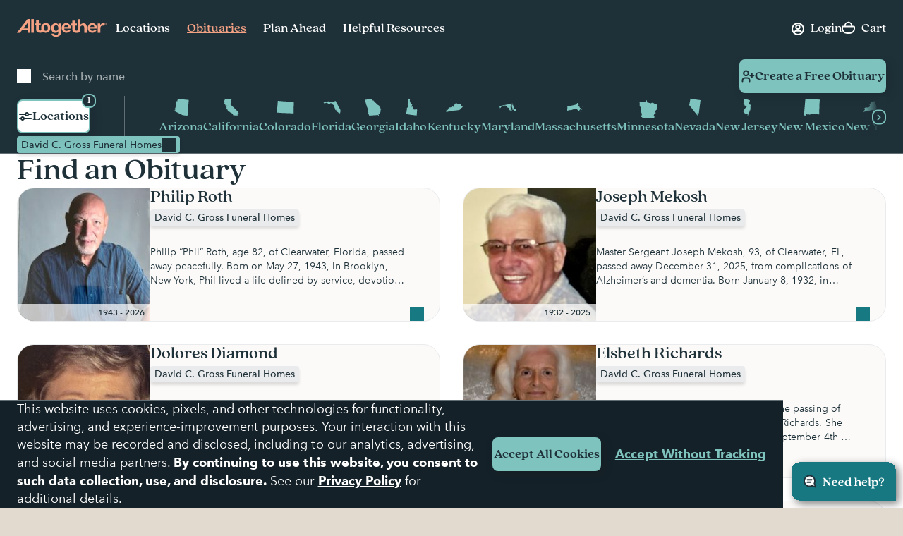

--- FILE ---
content_type: text/html; charset=utf-8
request_url: https://www.google.com/recaptcha/api2/anchor?ar=1&k=6LehRy4pAAAAAAfiQZpSFwEE85TC7rOBS8KZZI_j&co=aHR0cHM6Ly93d3cuYWx0b2dldGhlcmZ1bmVyYWwuY29tOjQ0Mw..&hl=en&v=N67nZn4AqZkNcbeMu4prBgzg&size=invisible&anchor-ms=20000&execute-ms=30000&cb=ph4j3upgz7ad
body_size: 48896
content:
<!DOCTYPE HTML><html dir="ltr" lang="en"><head><meta http-equiv="Content-Type" content="text/html; charset=UTF-8">
<meta http-equiv="X-UA-Compatible" content="IE=edge">
<title>reCAPTCHA</title>
<style type="text/css">
/* cyrillic-ext */
@font-face {
  font-family: 'Roboto';
  font-style: normal;
  font-weight: 400;
  font-stretch: 100%;
  src: url(//fonts.gstatic.com/s/roboto/v48/KFO7CnqEu92Fr1ME7kSn66aGLdTylUAMa3GUBHMdazTgWw.woff2) format('woff2');
  unicode-range: U+0460-052F, U+1C80-1C8A, U+20B4, U+2DE0-2DFF, U+A640-A69F, U+FE2E-FE2F;
}
/* cyrillic */
@font-face {
  font-family: 'Roboto';
  font-style: normal;
  font-weight: 400;
  font-stretch: 100%;
  src: url(//fonts.gstatic.com/s/roboto/v48/KFO7CnqEu92Fr1ME7kSn66aGLdTylUAMa3iUBHMdazTgWw.woff2) format('woff2');
  unicode-range: U+0301, U+0400-045F, U+0490-0491, U+04B0-04B1, U+2116;
}
/* greek-ext */
@font-face {
  font-family: 'Roboto';
  font-style: normal;
  font-weight: 400;
  font-stretch: 100%;
  src: url(//fonts.gstatic.com/s/roboto/v48/KFO7CnqEu92Fr1ME7kSn66aGLdTylUAMa3CUBHMdazTgWw.woff2) format('woff2');
  unicode-range: U+1F00-1FFF;
}
/* greek */
@font-face {
  font-family: 'Roboto';
  font-style: normal;
  font-weight: 400;
  font-stretch: 100%;
  src: url(//fonts.gstatic.com/s/roboto/v48/KFO7CnqEu92Fr1ME7kSn66aGLdTylUAMa3-UBHMdazTgWw.woff2) format('woff2');
  unicode-range: U+0370-0377, U+037A-037F, U+0384-038A, U+038C, U+038E-03A1, U+03A3-03FF;
}
/* math */
@font-face {
  font-family: 'Roboto';
  font-style: normal;
  font-weight: 400;
  font-stretch: 100%;
  src: url(//fonts.gstatic.com/s/roboto/v48/KFO7CnqEu92Fr1ME7kSn66aGLdTylUAMawCUBHMdazTgWw.woff2) format('woff2');
  unicode-range: U+0302-0303, U+0305, U+0307-0308, U+0310, U+0312, U+0315, U+031A, U+0326-0327, U+032C, U+032F-0330, U+0332-0333, U+0338, U+033A, U+0346, U+034D, U+0391-03A1, U+03A3-03A9, U+03B1-03C9, U+03D1, U+03D5-03D6, U+03F0-03F1, U+03F4-03F5, U+2016-2017, U+2034-2038, U+203C, U+2040, U+2043, U+2047, U+2050, U+2057, U+205F, U+2070-2071, U+2074-208E, U+2090-209C, U+20D0-20DC, U+20E1, U+20E5-20EF, U+2100-2112, U+2114-2115, U+2117-2121, U+2123-214F, U+2190, U+2192, U+2194-21AE, U+21B0-21E5, U+21F1-21F2, U+21F4-2211, U+2213-2214, U+2216-22FF, U+2308-230B, U+2310, U+2319, U+231C-2321, U+2336-237A, U+237C, U+2395, U+239B-23B7, U+23D0, U+23DC-23E1, U+2474-2475, U+25AF, U+25B3, U+25B7, U+25BD, U+25C1, U+25CA, U+25CC, U+25FB, U+266D-266F, U+27C0-27FF, U+2900-2AFF, U+2B0E-2B11, U+2B30-2B4C, U+2BFE, U+3030, U+FF5B, U+FF5D, U+1D400-1D7FF, U+1EE00-1EEFF;
}
/* symbols */
@font-face {
  font-family: 'Roboto';
  font-style: normal;
  font-weight: 400;
  font-stretch: 100%;
  src: url(//fonts.gstatic.com/s/roboto/v48/KFO7CnqEu92Fr1ME7kSn66aGLdTylUAMaxKUBHMdazTgWw.woff2) format('woff2');
  unicode-range: U+0001-000C, U+000E-001F, U+007F-009F, U+20DD-20E0, U+20E2-20E4, U+2150-218F, U+2190, U+2192, U+2194-2199, U+21AF, U+21E6-21F0, U+21F3, U+2218-2219, U+2299, U+22C4-22C6, U+2300-243F, U+2440-244A, U+2460-24FF, U+25A0-27BF, U+2800-28FF, U+2921-2922, U+2981, U+29BF, U+29EB, U+2B00-2BFF, U+4DC0-4DFF, U+FFF9-FFFB, U+10140-1018E, U+10190-1019C, U+101A0, U+101D0-101FD, U+102E0-102FB, U+10E60-10E7E, U+1D2C0-1D2D3, U+1D2E0-1D37F, U+1F000-1F0FF, U+1F100-1F1AD, U+1F1E6-1F1FF, U+1F30D-1F30F, U+1F315, U+1F31C, U+1F31E, U+1F320-1F32C, U+1F336, U+1F378, U+1F37D, U+1F382, U+1F393-1F39F, U+1F3A7-1F3A8, U+1F3AC-1F3AF, U+1F3C2, U+1F3C4-1F3C6, U+1F3CA-1F3CE, U+1F3D4-1F3E0, U+1F3ED, U+1F3F1-1F3F3, U+1F3F5-1F3F7, U+1F408, U+1F415, U+1F41F, U+1F426, U+1F43F, U+1F441-1F442, U+1F444, U+1F446-1F449, U+1F44C-1F44E, U+1F453, U+1F46A, U+1F47D, U+1F4A3, U+1F4B0, U+1F4B3, U+1F4B9, U+1F4BB, U+1F4BF, U+1F4C8-1F4CB, U+1F4D6, U+1F4DA, U+1F4DF, U+1F4E3-1F4E6, U+1F4EA-1F4ED, U+1F4F7, U+1F4F9-1F4FB, U+1F4FD-1F4FE, U+1F503, U+1F507-1F50B, U+1F50D, U+1F512-1F513, U+1F53E-1F54A, U+1F54F-1F5FA, U+1F610, U+1F650-1F67F, U+1F687, U+1F68D, U+1F691, U+1F694, U+1F698, U+1F6AD, U+1F6B2, U+1F6B9-1F6BA, U+1F6BC, U+1F6C6-1F6CF, U+1F6D3-1F6D7, U+1F6E0-1F6EA, U+1F6F0-1F6F3, U+1F6F7-1F6FC, U+1F700-1F7FF, U+1F800-1F80B, U+1F810-1F847, U+1F850-1F859, U+1F860-1F887, U+1F890-1F8AD, U+1F8B0-1F8BB, U+1F8C0-1F8C1, U+1F900-1F90B, U+1F93B, U+1F946, U+1F984, U+1F996, U+1F9E9, U+1FA00-1FA6F, U+1FA70-1FA7C, U+1FA80-1FA89, U+1FA8F-1FAC6, U+1FACE-1FADC, U+1FADF-1FAE9, U+1FAF0-1FAF8, U+1FB00-1FBFF;
}
/* vietnamese */
@font-face {
  font-family: 'Roboto';
  font-style: normal;
  font-weight: 400;
  font-stretch: 100%;
  src: url(//fonts.gstatic.com/s/roboto/v48/KFO7CnqEu92Fr1ME7kSn66aGLdTylUAMa3OUBHMdazTgWw.woff2) format('woff2');
  unicode-range: U+0102-0103, U+0110-0111, U+0128-0129, U+0168-0169, U+01A0-01A1, U+01AF-01B0, U+0300-0301, U+0303-0304, U+0308-0309, U+0323, U+0329, U+1EA0-1EF9, U+20AB;
}
/* latin-ext */
@font-face {
  font-family: 'Roboto';
  font-style: normal;
  font-weight: 400;
  font-stretch: 100%;
  src: url(//fonts.gstatic.com/s/roboto/v48/KFO7CnqEu92Fr1ME7kSn66aGLdTylUAMa3KUBHMdazTgWw.woff2) format('woff2');
  unicode-range: U+0100-02BA, U+02BD-02C5, U+02C7-02CC, U+02CE-02D7, U+02DD-02FF, U+0304, U+0308, U+0329, U+1D00-1DBF, U+1E00-1E9F, U+1EF2-1EFF, U+2020, U+20A0-20AB, U+20AD-20C0, U+2113, U+2C60-2C7F, U+A720-A7FF;
}
/* latin */
@font-face {
  font-family: 'Roboto';
  font-style: normal;
  font-weight: 400;
  font-stretch: 100%;
  src: url(//fonts.gstatic.com/s/roboto/v48/KFO7CnqEu92Fr1ME7kSn66aGLdTylUAMa3yUBHMdazQ.woff2) format('woff2');
  unicode-range: U+0000-00FF, U+0131, U+0152-0153, U+02BB-02BC, U+02C6, U+02DA, U+02DC, U+0304, U+0308, U+0329, U+2000-206F, U+20AC, U+2122, U+2191, U+2193, U+2212, U+2215, U+FEFF, U+FFFD;
}
/* cyrillic-ext */
@font-face {
  font-family: 'Roboto';
  font-style: normal;
  font-weight: 500;
  font-stretch: 100%;
  src: url(//fonts.gstatic.com/s/roboto/v48/KFO7CnqEu92Fr1ME7kSn66aGLdTylUAMa3GUBHMdazTgWw.woff2) format('woff2');
  unicode-range: U+0460-052F, U+1C80-1C8A, U+20B4, U+2DE0-2DFF, U+A640-A69F, U+FE2E-FE2F;
}
/* cyrillic */
@font-face {
  font-family: 'Roboto';
  font-style: normal;
  font-weight: 500;
  font-stretch: 100%;
  src: url(//fonts.gstatic.com/s/roboto/v48/KFO7CnqEu92Fr1ME7kSn66aGLdTylUAMa3iUBHMdazTgWw.woff2) format('woff2');
  unicode-range: U+0301, U+0400-045F, U+0490-0491, U+04B0-04B1, U+2116;
}
/* greek-ext */
@font-face {
  font-family: 'Roboto';
  font-style: normal;
  font-weight: 500;
  font-stretch: 100%;
  src: url(//fonts.gstatic.com/s/roboto/v48/KFO7CnqEu92Fr1ME7kSn66aGLdTylUAMa3CUBHMdazTgWw.woff2) format('woff2');
  unicode-range: U+1F00-1FFF;
}
/* greek */
@font-face {
  font-family: 'Roboto';
  font-style: normal;
  font-weight: 500;
  font-stretch: 100%;
  src: url(//fonts.gstatic.com/s/roboto/v48/KFO7CnqEu92Fr1ME7kSn66aGLdTylUAMa3-UBHMdazTgWw.woff2) format('woff2');
  unicode-range: U+0370-0377, U+037A-037F, U+0384-038A, U+038C, U+038E-03A1, U+03A3-03FF;
}
/* math */
@font-face {
  font-family: 'Roboto';
  font-style: normal;
  font-weight: 500;
  font-stretch: 100%;
  src: url(//fonts.gstatic.com/s/roboto/v48/KFO7CnqEu92Fr1ME7kSn66aGLdTylUAMawCUBHMdazTgWw.woff2) format('woff2');
  unicode-range: U+0302-0303, U+0305, U+0307-0308, U+0310, U+0312, U+0315, U+031A, U+0326-0327, U+032C, U+032F-0330, U+0332-0333, U+0338, U+033A, U+0346, U+034D, U+0391-03A1, U+03A3-03A9, U+03B1-03C9, U+03D1, U+03D5-03D6, U+03F0-03F1, U+03F4-03F5, U+2016-2017, U+2034-2038, U+203C, U+2040, U+2043, U+2047, U+2050, U+2057, U+205F, U+2070-2071, U+2074-208E, U+2090-209C, U+20D0-20DC, U+20E1, U+20E5-20EF, U+2100-2112, U+2114-2115, U+2117-2121, U+2123-214F, U+2190, U+2192, U+2194-21AE, U+21B0-21E5, U+21F1-21F2, U+21F4-2211, U+2213-2214, U+2216-22FF, U+2308-230B, U+2310, U+2319, U+231C-2321, U+2336-237A, U+237C, U+2395, U+239B-23B7, U+23D0, U+23DC-23E1, U+2474-2475, U+25AF, U+25B3, U+25B7, U+25BD, U+25C1, U+25CA, U+25CC, U+25FB, U+266D-266F, U+27C0-27FF, U+2900-2AFF, U+2B0E-2B11, U+2B30-2B4C, U+2BFE, U+3030, U+FF5B, U+FF5D, U+1D400-1D7FF, U+1EE00-1EEFF;
}
/* symbols */
@font-face {
  font-family: 'Roboto';
  font-style: normal;
  font-weight: 500;
  font-stretch: 100%;
  src: url(//fonts.gstatic.com/s/roboto/v48/KFO7CnqEu92Fr1ME7kSn66aGLdTylUAMaxKUBHMdazTgWw.woff2) format('woff2');
  unicode-range: U+0001-000C, U+000E-001F, U+007F-009F, U+20DD-20E0, U+20E2-20E4, U+2150-218F, U+2190, U+2192, U+2194-2199, U+21AF, U+21E6-21F0, U+21F3, U+2218-2219, U+2299, U+22C4-22C6, U+2300-243F, U+2440-244A, U+2460-24FF, U+25A0-27BF, U+2800-28FF, U+2921-2922, U+2981, U+29BF, U+29EB, U+2B00-2BFF, U+4DC0-4DFF, U+FFF9-FFFB, U+10140-1018E, U+10190-1019C, U+101A0, U+101D0-101FD, U+102E0-102FB, U+10E60-10E7E, U+1D2C0-1D2D3, U+1D2E0-1D37F, U+1F000-1F0FF, U+1F100-1F1AD, U+1F1E6-1F1FF, U+1F30D-1F30F, U+1F315, U+1F31C, U+1F31E, U+1F320-1F32C, U+1F336, U+1F378, U+1F37D, U+1F382, U+1F393-1F39F, U+1F3A7-1F3A8, U+1F3AC-1F3AF, U+1F3C2, U+1F3C4-1F3C6, U+1F3CA-1F3CE, U+1F3D4-1F3E0, U+1F3ED, U+1F3F1-1F3F3, U+1F3F5-1F3F7, U+1F408, U+1F415, U+1F41F, U+1F426, U+1F43F, U+1F441-1F442, U+1F444, U+1F446-1F449, U+1F44C-1F44E, U+1F453, U+1F46A, U+1F47D, U+1F4A3, U+1F4B0, U+1F4B3, U+1F4B9, U+1F4BB, U+1F4BF, U+1F4C8-1F4CB, U+1F4D6, U+1F4DA, U+1F4DF, U+1F4E3-1F4E6, U+1F4EA-1F4ED, U+1F4F7, U+1F4F9-1F4FB, U+1F4FD-1F4FE, U+1F503, U+1F507-1F50B, U+1F50D, U+1F512-1F513, U+1F53E-1F54A, U+1F54F-1F5FA, U+1F610, U+1F650-1F67F, U+1F687, U+1F68D, U+1F691, U+1F694, U+1F698, U+1F6AD, U+1F6B2, U+1F6B9-1F6BA, U+1F6BC, U+1F6C6-1F6CF, U+1F6D3-1F6D7, U+1F6E0-1F6EA, U+1F6F0-1F6F3, U+1F6F7-1F6FC, U+1F700-1F7FF, U+1F800-1F80B, U+1F810-1F847, U+1F850-1F859, U+1F860-1F887, U+1F890-1F8AD, U+1F8B0-1F8BB, U+1F8C0-1F8C1, U+1F900-1F90B, U+1F93B, U+1F946, U+1F984, U+1F996, U+1F9E9, U+1FA00-1FA6F, U+1FA70-1FA7C, U+1FA80-1FA89, U+1FA8F-1FAC6, U+1FACE-1FADC, U+1FADF-1FAE9, U+1FAF0-1FAF8, U+1FB00-1FBFF;
}
/* vietnamese */
@font-face {
  font-family: 'Roboto';
  font-style: normal;
  font-weight: 500;
  font-stretch: 100%;
  src: url(//fonts.gstatic.com/s/roboto/v48/KFO7CnqEu92Fr1ME7kSn66aGLdTylUAMa3OUBHMdazTgWw.woff2) format('woff2');
  unicode-range: U+0102-0103, U+0110-0111, U+0128-0129, U+0168-0169, U+01A0-01A1, U+01AF-01B0, U+0300-0301, U+0303-0304, U+0308-0309, U+0323, U+0329, U+1EA0-1EF9, U+20AB;
}
/* latin-ext */
@font-face {
  font-family: 'Roboto';
  font-style: normal;
  font-weight: 500;
  font-stretch: 100%;
  src: url(//fonts.gstatic.com/s/roboto/v48/KFO7CnqEu92Fr1ME7kSn66aGLdTylUAMa3KUBHMdazTgWw.woff2) format('woff2');
  unicode-range: U+0100-02BA, U+02BD-02C5, U+02C7-02CC, U+02CE-02D7, U+02DD-02FF, U+0304, U+0308, U+0329, U+1D00-1DBF, U+1E00-1E9F, U+1EF2-1EFF, U+2020, U+20A0-20AB, U+20AD-20C0, U+2113, U+2C60-2C7F, U+A720-A7FF;
}
/* latin */
@font-face {
  font-family: 'Roboto';
  font-style: normal;
  font-weight: 500;
  font-stretch: 100%;
  src: url(//fonts.gstatic.com/s/roboto/v48/KFO7CnqEu92Fr1ME7kSn66aGLdTylUAMa3yUBHMdazQ.woff2) format('woff2');
  unicode-range: U+0000-00FF, U+0131, U+0152-0153, U+02BB-02BC, U+02C6, U+02DA, U+02DC, U+0304, U+0308, U+0329, U+2000-206F, U+20AC, U+2122, U+2191, U+2193, U+2212, U+2215, U+FEFF, U+FFFD;
}
/* cyrillic-ext */
@font-face {
  font-family: 'Roboto';
  font-style: normal;
  font-weight: 900;
  font-stretch: 100%;
  src: url(//fonts.gstatic.com/s/roboto/v48/KFO7CnqEu92Fr1ME7kSn66aGLdTylUAMa3GUBHMdazTgWw.woff2) format('woff2');
  unicode-range: U+0460-052F, U+1C80-1C8A, U+20B4, U+2DE0-2DFF, U+A640-A69F, U+FE2E-FE2F;
}
/* cyrillic */
@font-face {
  font-family: 'Roboto';
  font-style: normal;
  font-weight: 900;
  font-stretch: 100%;
  src: url(//fonts.gstatic.com/s/roboto/v48/KFO7CnqEu92Fr1ME7kSn66aGLdTylUAMa3iUBHMdazTgWw.woff2) format('woff2');
  unicode-range: U+0301, U+0400-045F, U+0490-0491, U+04B0-04B1, U+2116;
}
/* greek-ext */
@font-face {
  font-family: 'Roboto';
  font-style: normal;
  font-weight: 900;
  font-stretch: 100%;
  src: url(//fonts.gstatic.com/s/roboto/v48/KFO7CnqEu92Fr1ME7kSn66aGLdTylUAMa3CUBHMdazTgWw.woff2) format('woff2');
  unicode-range: U+1F00-1FFF;
}
/* greek */
@font-face {
  font-family: 'Roboto';
  font-style: normal;
  font-weight: 900;
  font-stretch: 100%;
  src: url(//fonts.gstatic.com/s/roboto/v48/KFO7CnqEu92Fr1ME7kSn66aGLdTylUAMa3-UBHMdazTgWw.woff2) format('woff2');
  unicode-range: U+0370-0377, U+037A-037F, U+0384-038A, U+038C, U+038E-03A1, U+03A3-03FF;
}
/* math */
@font-face {
  font-family: 'Roboto';
  font-style: normal;
  font-weight: 900;
  font-stretch: 100%;
  src: url(//fonts.gstatic.com/s/roboto/v48/KFO7CnqEu92Fr1ME7kSn66aGLdTylUAMawCUBHMdazTgWw.woff2) format('woff2');
  unicode-range: U+0302-0303, U+0305, U+0307-0308, U+0310, U+0312, U+0315, U+031A, U+0326-0327, U+032C, U+032F-0330, U+0332-0333, U+0338, U+033A, U+0346, U+034D, U+0391-03A1, U+03A3-03A9, U+03B1-03C9, U+03D1, U+03D5-03D6, U+03F0-03F1, U+03F4-03F5, U+2016-2017, U+2034-2038, U+203C, U+2040, U+2043, U+2047, U+2050, U+2057, U+205F, U+2070-2071, U+2074-208E, U+2090-209C, U+20D0-20DC, U+20E1, U+20E5-20EF, U+2100-2112, U+2114-2115, U+2117-2121, U+2123-214F, U+2190, U+2192, U+2194-21AE, U+21B0-21E5, U+21F1-21F2, U+21F4-2211, U+2213-2214, U+2216-22FF, U+2308-230B, U+2310, U+2319, U+231C-2321, U+2336-237A, U+237C, U+2395, U+239B-23B7, U+23D0, U+23DC-23E1, U+2474-2475, U+25AF, U+25B3, U+25B7, U+25BD, U+25C1, U+25CA, U+25CC, U+25FB, U+266D-266F, U+27C0-27FF, U+2900-2AFF, U+2B0E-2B11, U+2B30-2B4C, U+2BFE, U+3030, U+FF5B, U+FF5D, U+1D400-1D7FF, U+1EE00-1EEFF;
}
/* symbols */
@font-face {
  font-family: 'Roboto';
  font-style: normal;
  font-weight: 900;
  font-stretch: 100%;
  src: url(//fonts.gstatic.com/s/roboto/v48/KFO7CnqEu92Fr1ME7kSn66aGLdTylUAMaxKUBHMdazTgWw.woff2) format('woff2');
  unicode-range: U+0001-000C, U+000E-001F, U+007F-009F, U+20DD-20E0, U+20E2-20E4, U+2150-218F, U+2190, U+2192, U+2194-2199, U+21AF, U+21E6-21F0, U+21F3, U+2218-2219, U+2299, U+22C4-22C6, U+2300-243F, U+2440-244A, U+2460-24FF, U+25A0-27BF, U+2800-28FF, U+2921-2922, U+2981, U+29BF, U+29EB, U+2B00-2BFF, U+4DC0-4DFF, U+FFF9-FFFB, U+10140-1018E, U+10190-1019C, U+101A0, U+101D0-101FD, U+102E0-102FB, U+10E60-10E7E, U+1D2C0-1D2D3, U+1D2E0-1D37F, U+1F000-1F0FF, U+1F100-1F1AD, U+1F1E6-1F1FF, U+1F30D-1F30F, U+1F315, U+1F31C, U+1F31E, U+1F320-1F32C, U+1F336, U+1F378, U+1F37D, U+1F382, U+1F393-1F39F, U+1F3A7-1F3A8, U+1F3AC-1F3AF, U+1F3C2, U+1F3C4-1F3C6, U+1F3CA-1F3CE, U+1F3D4-1F3E0, U+1F3ED, U+1F3F1-1F3F3, U+1F3F5-1F3F7, U+1F408, U+1F415, U+1F41F, U+1F426, U+1F43F, U+1F441-1F442, U+1F444, U+1F446-1F449, U+1F44C-1F44E, U+1F453, U+1F46A, U+1F47D, U+1F4A3, U+1F4B0, U+1F4B3, U+1F4B9, U+1F4BB, U+1F4BF, U+1F4C8-1F4CB, U+1F4D6, U+1F4DA, U+1F4DF, U+1F4E3-1F4E6, U+1F4EA-1F4ED, U+1F4F7, U+1F4F9-1F4FB, U+1F4FD-1F4FE, U+1F503, U+1F507-1F50B, U+1F50D, U+1F512-1F513, U+1F53E-1F54A, U+1F54F-1F5FA, U+1F610, U+1F650-1F67F, U+1F687, U+1F68D, U+1F691, U+1F694, U+1F698, U+1F6AD, U+1F6B2, U+1F6B9-1F6BA, U+1F6BC, U+1F6C6-1F6CF, U+1F6D3-1F6D7, U+1F6E0-1F6EA, U+1F6F0-1F6F3, U+1F6F7-1F6FC, U+1F700-1F7FF, U+1F800-1F80B, U+1F810-1F847, U+1F850-1F859, U+1F860-1F887, U+1F890-1F8AD, U+1F8B0-1F8BB, U+1F8C0-1F8C1, U+1F900-1F90B, U+1F93B, U+1F946, U+1F984, U+1F996, U+1F9E9, U+1FA00-1FA6F, U+1FA70-1FA7C, U+1FA80-1FA89, U+1FA8F-1FAC6, U+1FACE-1FADC, U+1FADF-1FAE9, U+1FAF0-1FAF8, U+1FB00-1FBFF;
}
/* vietnamese */
@font-face {
  font-family: 'Roboto';
  font-style: normal;
  font-weight: 900;
  font-stretch: 100%;
  src: url(//fonts.gstatic.com/s/roboto/v48/KFO7CnqEu92Fr1ME7kSn66aGLdTylUAMa3OUBHMdazTgWw.woff2) format('woff2');
  unicode-range: U+0102-0103, U+0110-0111, U+0128-0129, U+0168-0169, U+01A0-01A1, U+01AF-01B0, U+0300-0301, U+0303-0304, U+0308-0309, U+0323, U+0329, U+1EA0-1EF9, U+20AB;
}
/* latin-ext */
@font-face {
  font-family: 'Roboto';
  font-style: normal;
  font-weight: 900;
  font-stretch: 100%;
  src: url(//fonts.gstatic.com/s/roboto/v48/KFO7CnqEu92Fr1ME7kSn66aGLdTylUAMa3KUBHMdazTgWw.woff2) format('woff2');
  unicode-range: U+0100-02BA, U+02BD-02C5, U+02C7-02CC, U+02CE-02D7, U+02DD-02FF, U+0304, U+0308, U+0329, U+1D00-1DBF, U+1E00-1E9F, U+1EF2-1EFF, U+2020, U+20A0-20AB, U+20AD-20C0, U+2113, U+2C60-2C7F, U+A720-A7FF;
}
/* latin */
@font-face {
  font-family: 'Roboto';
  font-style: normal;
  font-weight: 900;
  font-stretch: 100%;
  src: url(//fonts.gstatic.com/s/roboto/v48/KFO7CnqEu92Fr1ME7kSn66aGLdTylUAMa3yUBHMdazQ.woff2) format('woff2');
  unicode-range: U+0000-00FF, U+0131, U+0152-0153, U+02BB-02BC, U+02C6, U+02DA, U+02DC, U+0304, U+0308, U+0329, U+2000-206F, U+20AC, U+2122, U+2191, U+2193, U+2212, U+2215, U+FEFF, U+FFFD;
}

</style>
<link rel="stylesheet" type="text/css" href="https://www.gstatic.com/recaptcha/releases/N67nZn4AqZkNcbeMu4prBgzg/styles__ltr.css">
<script nonce="aXze2kmET0oYQHuE4IqZKQ" type="text/javascript">window['__recaptcha_api'] = 'https://www.google.com/recaptcha/api2/';</script>
<script type="text/javascript" src="https://www.gstatic.com/recaptcha/releases/N67nZn4AqZkNcbeMu4prBgzg/recaptcha__en.js" nonce="aXze2kmET0oYQHuE4IqZKQ">
      
    </script></head>
<body><div id="rc-anchor-alert" class="rc-anchor-alert"></div>
<input type="hidden" id="recaptcha-token" value="[base64]">
<script type="text/javascript" nonce="aXze2kmET0oYQHuE4IqZKQ">
      recaptcha.anchor.Main.init("[\x22ainput\x22,[\x22bgdata\x22,\x22\x22,\[base64]/[base64]/[base64]/ZyhXLGgpOnEoW04sMjEsbF0sVywwKSxoKSxmYWxzZSxmYWxzZSl9Y2F0Y2goayl7RygzNTgsVyk/[base64]/[base64]/[base64]/[base64]/[base64]/[base64]/[base64]/bmV3IEJbT10oRFswXSk6dz09Mj9uZXcgQltPXShEWzBdLERbMV0pOnc9PTM/bmV3IEJbT10oRFswXSxEWzFdLERbMl0pOnc9PTQ/[base64]/[base64]/[base64]/[base64]/[base64]\\u003d\x22,\[base64]\\u003d\x22,\[base64]/DrQTCrxtEL8OdB8KoYFvDoAXDgBgsEsK+wrXCksKDw4YLZMODP8ORwrXCj8KeNkXDvMO9wqQ7wqlGw4DCvMOSfVLCh8KcI8Oow4LCksKpwroEwoYsGSXDksKKZVjCuAfCsUY/Vlh8WcOkw7XCpHVZKFvDnMKcEcOaNsOPCDYJYVo9MzXCkGTDgsKew4zCjcKcwqV7w7XDoTHCuQ/CjCXCs8OCw7jCksOiwrELwq0+KzRrcFpiw6DDmU/DhxbCkyrCmMKdIi5oXEpnwqURwrVadsKCw4ZwW1DCkcKxw6rChsKCYcOmacKaw6HCscKqwoXDgz3Ck8OPw57DmcKKG2Y7wrrCtsO9wprDnDRow47Dp8KFw5DCrgkQw60TCMK3XzTCmMKnw5EBb8O7LWvDiG90FXhpaMKow6BcIzDDo3bCkwBEIF1BYSrDiMORwoLCoX/CrCcyZTJ/wrwsMnItwqPCosKfwrlIw5BVw6rDmsKxwrs4w4s5wqDDkxvCjRTCnsKIwqLDtCHCnlrDjsOFwpMhwqtZwpFmHMOUwp3Djj8UVcKkw6QAfcOYAsO1YsKAchF/PsKTFMONV3k6Rldjw5xkw47Dtmg3VsKfG0wGwpZuNlDCjwfDpsO7wowywrDCicKWwp/Ds0LDplo1wq0pf8O9w71lw6fDlMO+B8KVw7XCmiwaw78ZDsKSw6EGXGAdw4vDjsKZDMOkw7AETirCmcO6ZsKRw7zCvMOrw41vFsOHwpXChMK8e8K3TBzDqsOAwrnCujLDmwTCrMKuwq/[base64]/DpRp3a8Kew47Dm8Ktw5LCumsnw44Pw5QAw4FVwr7DlA7DqAU5w6PDminCqsOYRzk9w61Sw5YpwrUVDsKSwoQfJ8KewoHCu8KCd8KOSCh4w4DCtMOAHERpBS/CkMKDw6TCthDDlTDCmMK2BRzDicOlw43CriI0V8OPw7AnUnE/VsOdwrPDs0nDlXkfwqBEZcKMTidJwqXDisOof00IdVvDg8K8K1TCs33CrsKvYMOGRUk5wpx8ecKCwqnCrBRQJMOkF8KAM0bCkcO5wpBRw6vChGHDucKqwp5EVipIwpDCtcKwwqkyw6VHCMKKUH9Nw53DmMK6PhzDlRbCvF1CFsOmwoVRPcOxA2d/[base64]/[base64]/DtsO4wp0tKl3DqQo+wpggOsOzTndZbsKZwo58eMObwrrDl8OlN3PCnMKvw63CqTDDs8K2w6/ChcK4wrs8wpxsam1uw5TCiCBpWMK8w6vCv8KhZ8ONw7DDtsKGwqJkalRcPsKrHsKYwqsgCsOjFsOyIsOTw6TDtVrCq1LDqcK+wqXCsMK4wo9EQMOnwojDvnkMLibCrR4Ww4M1wpUawo7CpEDCkcOyw6fDhH9+wojCgMO9DA/[base64]/DmMONw4rDvGtfZj5JajJqATXDn8Oqw5rCvcOpaS1dBjTCjsKfBmVQw6R3fWJaw7wRUD9NC8KGw6PCjhA9bMOjZ8ObfcKhw7Fbw6jDqxdRw63Dk8OQXMKmGsOmI8OAwrQuHz/CgUXCh8K6HsOzGQLDh2kaKQVdwrwtwq7DvMKhw78sfcOhw6tYwobCnFVAwrPDhzTCpsKCMit+wo1EJWtPw4rCrWvCjcKsKcKdfHUpPsO3wo3Ck0DCpcKgVMOPwojCsVHDiHoJAMKPGkrCp8Ktwo0QwovDrkHDp0xgw4MnLQ/CjsK9WMOew4LDuyhYaDh8ScKcXsKsCjvCtMOEWcKlw4VZVcKtwotMQsKlwrYUHm/DicO5woTDtsONwqcTS1oXwo/DmkxpTELCon55wrNvw6PDqVJyw7BzOStyw4EWwqzDtMK/w5vDjA5pw4omEcKsw6ArBMKcwqHCpcKoOMKlw74hCngaw7TDo8OMfRHChcKCw6hPw6vDslQPw6tlUcKiworClcKfI8KgNhrCsyB/WX3CnMKFKHXDn3fDs8K5wrrDhMOww6NNeRbCiXPCnFUYwplKZMKrKsORKW7DssK+woIjw6xATE7CsWHClcKkUTlXAB4BCVDCkMKBwqR6w5zCvsKYw58mOyBwKl80IMOiBcOFwp4rZ8KGwrodwqBgwrrDoibDp07Cv8K/Rn4Rw4DCrCtmw6/DkMKBw6IPw69HJsKLwqwyDsK5w6Ifw5LDlsOnbsKrw6PDk8OmRMKxDsKEBMO1K3TChCjDmGdtw4XCjm5AMFTDvsOQCsKxwpZ9wqgaLcK/[base64]/DqScVCljCuMKmQjfDsSHDu0HCgGsPw6Jga3XCu8OaXcOHw7bCvMKtw73Cr3whbsKGaDnCq8Kdw5nClSPCpiDCicOgR8OLSsKlw5h6wr3CkDk/[base64]/CusO/w4dqJwVcwqpAXsO1IsOwwrYLw7AlRMK3M8KAwpMDw6/[base64]/CozFbwrLCk3rCosOVwr7CiytvSsKHV8KJwrVHbsKywrkyaMKNw4XCnDh+YgEnA2nDmyx9wq0kIwEbcB1nwo83wqrCtD1VdsKdSBTDqn7Dj1fDkMORacK7w4t3YxI8wp0EXVsbScO/[base64]/wqcPw7Ibwp7Dm1zCqzLDhn4XdMKrw4kWecKmwoAVfnnDrcOnNCZYJMKFw7/DoSXClhQLBl9Nw43CnsO6SsOsw65qwoV7wrIlw7k/[base64]/ChMOmw4HDkMKJw6XDozwnw7l+bg9Tw4RoUUkoLUTDi8OsAEvChWHCvmTDqMOuLVLCnMKIChPCmFnCjV1LPcOrwo3ChnfDt34yEUzDjEXDqsOSwocXWW0MTMOfVsKkwo/Cu8KVfQzDnUTDoMOtNMOtwpPDksKZIXnDmWPCnSx8wrvCo8OTG8OpIS9nYWvDocKgO8KCCsKYC1XCksKYK8K/Zw3DsWXDh8OlEMO6wopkwonCmcOxw7XDrlYyH3HDv0sSwr3CqMKKWcK+wobDg0rCuMKcwpLDhsK9K2rCrcOXPm1jw44RLH/CusOFw4HDjMOXKgJswrktw7bDjUcPw7IwcV/Cuix/[base64]/CokDCkXQ1w5sCNTh6wowEaMKAw6gvwpDDrcK5JMK+Rk5IeV/CnMO2Mw19bsK2wroeKcOKw4/DsVs9b8KOZsOJwrzDtAXDvcKvw7JsAMOJw7jDlhZVwqLDrMOsw70WKiFuWMO1XyHCulwDwrgGw6jDvQvClATCv8Kuw5sIwq3DoVPCiMKTw6/CgyPDhMKwTMO6w5RWZnLCrsKOdD4xwqVKw4/[base64]/DlRfDh1nDoAjClcO4w7XDkC9Ywo8WK8O/[base64]/ChcOOw4PDicOaCsKLElnCocKcQVwPw6fDnwrCo8KPJ8OhwqJ0wo7Ci8O0wqUkwqPCrzMMFsO6woEhBXFiD2EeEFM1WcOcw6FtdB/Dq1/CmCMFMmXCtMO/w7dJbVBKwqoaYmFwMxdbw5F5w7Auwq4HwqfClVzDjQvClzzCoSHDmAh6NB0hYHTCnht+TcKywoDCtlLDgcKjLcOtA8OnwpvDo8KsMsOPwrwiwpbCrQvCtcKpICYQFC9kwrc3BCM0w7EuwoBKAMKvOMOHwqEaERLCiA/DqAXCuMOLwpdbexFOwpfDqMKbLMOVJMKWw5LCg8KaV2UMKTfCn2nCi8K/RsODTsKzE0XCrcK+F8OvfcKvMsOIw6HDoA7Dp1QtacOZwqjCggLDuyAewonDocOnw6jDq8KpKFnCksKfwo0kw5DCmcOcw5TDumvDgcKBwpTDiCHCssOxw5vDpHzDisKbRz/CjMKowqPDhHrDtAvDmBoPw6h7DMOyeMO2w63CqDHCi8ONwqh3HsKYwobCmMK6dUoNwrfDhXXCmsKIwqhSwpYYIcK3B8KOJsObRQsawqJ7J8KEwoXCjWzCkDZewpnCosKHacOqwrAqXsOscHgtwpFLwrIAasK6GcKXXsOIXm5/wozCtcOtOGsVY112Ikt0UEXDk1YpCsODcsO1w7nDs8KfUQFsUsOGGhgiecK/w7vDsWNkwoxWZjLCgFV8WGHDi8OYw6XCu8KhRyjCn2sYEzvCmHTDp8KMOXbCq3M/wqnCm8K/wpHCvRPDjhQdw6PDsMKkwoR/w5/CqMOFU8O8UcKfw4rCmcOtBxISEB7CvMOyIcOjwqQHL8KzHGzDkMOHKsKaJT3DjF3CvsOdw6XCmHPCrsKTDMOyw5vClTwRATbCtzR0wrDDs8KcR8KeSsKNLsKdw5/Dvz/Cr8O9wrzDtcKZI3dcw6PCqMOgworCohIIVsOOwrPDojV1wr/CusKNw6fDusKww7XDjsOsT8OewrXDljrDonnCgicRw71IwpDDoWo/wobDlMKrw5LDrzNvADJ2LsKpScKcZcOJUcKcdyxNw45Mw6A/w5pFElLDiTADJcOLBcKNw48owo/DqcOzQ3bCqBJ+w500wrDCoHlqwo9awrNBEkTDo1ZmeFl9w5bDh8OjTcKpdXnDkMOdw5xNwp/DgMOgAcKXwrM8w5YmOWA8wrFTUHDDvzHDvAfDuXPDjBnDjktCw5DCoDjDqsOxw73CuzrCi8OHdApdwp9xw4MIwq/Dh8OTcQ1WwoAZwqJWbsK+cMObZMOrc0BoWsK3FDnDv8OSQsK3YixMwqHDhcOww5/DnsO8HGAyw64vNhfDiGHDucKRL8K1wq7DhxPDvMOIw7dWw7EOw6ZmwrlIwqrCohFiw58yRz0+wrLCtsK9w6HCmcKXwp/[base64]/PsKXbkLDkALDoMOew7vDscKpwqFww6XCuCc3wpB2wpjCn8KGVBlkAcKdcMKDWsOxwqzCisOzw4PCqSDDuxV8R8O0CsOgCMOCC8OqwpzDglEYw6vClHBKw5Ivw5MPwoLDusKGwpXCnHPCvGrChcODFW/[base64]/ClXTDsMOnU8OMw7DCjsOPOQ9swqzCoMOWGmTDgmQyw5nDpQ4gwowOK3vDmhJ5w5E+KxrDtj3DqHLCsXFvPHkwO8O6w6twKcKnM3XDjMOlwpPDocO1Y8OuScKAwqXDjwrDp8OCL0wow7vDrQ7DkMKMVsO2MsOLwqjDhMK9EcKYw4nCk8O+Y8Orwr/[base64]/CscOnwpbDphlhw5sAZjfDqMO2wpsvWyMfJW46UX3Dh8OXcQBOWBxgXMKCbMOOFcOocQnDtMK+PizDlsOSPcK3w5HCpytZPmAEwoAhGsO/wrrCtW58JsKhLh3DjcOEwr54w5Y6NcOqVRLDt0bCviEzw6t4w7/DjcKpw6HCqFQkJntQUMO9FMO6ecO0w57DmR9iworCqsOScRoTe8KnQMOkw5zDkcOIMj/[base64]/Dtl5twpZVXMOSw4scwo3DtnjChhkJUcOLw5pswpxBVcK4wq/DthXDjgvDr8Ksw4rDm0NlQh55wq/[base64]/Dgws2V8OSw6MJw4kDw74qwo1+wrc4QX1qG0QXdMK4w7vDi8K9ZArCtWHCisOhw7p8wqfCusKuKgbCnCB7f8KXBcOXWyzCrStwNsKyJEnCu3fDoA80wqhHIwrDiTY7w5MNSDbDsHnDqsKKaR/Dv0vDmUPDhsOBbFUOCUoGwpRRw4obwpp+LyN2w7zCsMKVwrnDmxk/woljwpjDnsOrwrczwoLDv8KMWncgw4VychMBwq/CpC85a8OWwpTDvVRhVBLCnApFwoLCqnxYwqnClMOUYnRXWhDDkTXCjBIIWRBYw4NdwoMkEcOlw7/Cj8KqGU4DwoZ2ahTCi8OCwoczwrpwwpfCh2zCjsKnHx7CmQhyV8OpXADDgXQsWcKuwq5IDSM7esO+w7FHDcKCOcO4EXtSBA7CocOkP8OibVPCjcOpHi7Dj1jCvjI0w5PDn2M+esOmwp/DkFs+GC8Uw7/[base64]/YwnDncKvwoEqCsOHYg3DjFgqw4MGw4pmVk44wq3DjsOlw64VKl5LDBTCssK8KMKVQsOcw5JrLz8Ew5EUw77Cuxgnw4jDvsOlGcKSOcOVOMKXXk3DhUtsQmnDqcKqwrZyE8Oiw6rDiMKGb27DiwfDiMOABMKlwqUjwqTChsOMwqnDpcKXRcO/w6jCgm4fD8OgwoDCh8KINVDDnGkkHcOBBX9pw43DisKQXFLDrCoWV8O3wo9YTltBVSjDk8Kew697TMOJKXvDtwLDgsKWw59twqctw57Dg3nDsgoRwp/CrcKvwopIFsKQfcOwAA7CisKcPRA5wqNLBHYTSwrCq8KNwqsfRnl2NMKKwoTCoFLDuMKAw447w7VcwqrDrMKiBUIpd8OAITLCggzDhMOMw4oAK3HCnsK2ZUrDmsKEw44fwrZzwqh8JnLDtcORHsOOQMKgUVVEwqjDjHl4BznCtH5FIsKHIxVEwo/Cg8KXOVnDiMKCF8KFw5rDp8OONcKgwrBlwrTCqMKNA8OQwonDj8K8HsOifQXCshfCoTgGScKVw4PDq8Oaw61ww5JDNMK4w6s6IQrDkF0dOcOKXMODTwhPwrllSsKxecK9w5PDjsK6w51ONTXDrcO3w7/CsQ/Dp2vCqsOVC8OgwoLDgEzDo1jDhTbCs0s4wo83S8OVw7/CrsKnwpwFwoPDmsODUlF0w65uLMO6Z18Ew5o+w5vDkGJySkrCsW7CjMKww6RgdcKvwoU6w5paw57DrMKCMVFWwo/CrGA+QMKoNcKMFMOzw5/[base64]/NDLDmsK4wpfCn0hywoTDoxLDhUbCjRgQOkJGwrHCunHCrcKGZcOJwr8vKsK+GMO9wp/CrktYbkQdAcK3w40zw6RQwqhGwp/[base64]/B30Vw6x7ETTCvEA0woTDl8KewpTDoEzCsMOLQ1PCk0zCsQ50HkIvwq84XcONccKvw6/ChFLDulPDtwJ0Tl9Fwpl7HMO1w7ttw7N6Zl9eaMOJa2PDoMKSUWUuwrPDsl3DpkPDrzrCom5ZfD8aw51kwrrDjXLCnyDDlsOnw6NNw4/CkVt3JgoUw5zCgTlXJABGJmHCjMOrw5sxwrIbw4lNEMKvHMOmw5sTwotqYXPCq8Kuw7how77CmW0Cwp08MsKXw47DhMOXaMK7N3jDosKJw5bDgidgVDYFwpMgEcOPNMKyYDLCm8Olw5LDkMOaJsO3MWQ/[base64]/Dhl3ClBEUwogdw5PDnMKSQXljMXjCicO8w6HCk8K2a8OWfMOVDcOnUMKrGMKQVyvCtCNkIsKmwrjDgcOXwrjCtVxEFsKlwprDicOjd3oMwrfDrsK/FWXCu0cnUx3CjjsGXsOEfBDDtw8tDFjCg8KfQgXCtUdMwpB1HcOGTMKfw4nDncKPwqpdwojCuDzCl8KGwpPDrlgow5fCv8KIwrQcwr5iQMOPw7QARcOzT289wq/[base64]/wprDkRnChy7DicKfw63CqsKjOE/DhlrCtgjDrMKZGsOaXER/VUIzwq/[base64]/MCLDhcOaX2Fsw5LCmsOQH8K7FUnCl8KZZC3CgsKzw58+w7ZWw7bDmMKnZ2duE8ODeVPCnEh6D8KxEQrCscKqwp17IRXCpl3CklrCmQ/DkhYWw4pWw6XCjWXDpypOb8O4Xz0kw6/ChMOgN1jCvmLDvMOwwqUcw7gaw6wMH1TCiivDk8Kbw4Jcw4QsSS97w5dDZ8K8VcKsbMK1wotuw57Dkycgw73DucKUa1rCnsKTw7xiwoDCkcKgCsORAmTCoSHDlDzCvmHDqh3Dv2wWwol2woPCv8OLw5E/wqcXIMOGTRdaw6nDq8OSw4zDonJnw6szw7vDtcOBw61wTVvCnsKfdcOjw5g+w47Cu8KkMsKfNHB7w4ErOBUfw4/DvkPDnEHCpMKLw4QIHmfDhMKOCcOcwp1/[base64]/QkzDmXXDjUbDrsKXM8Kxw6bCuAPCtzXDjcKJVUc2TMOzPcKlSCslTzBwwq/CrEdNw5TCn8KDw6M+w4DCicKzw7Q/[base64]/DrkkyYsOtHcK8w7fDuMKjZXRBYsO8NkNNw5DCsUITZ2dLQUlIf0EQXMKXT8KiwpUgMsOIMsOhG8KQIcOgN8OpPcKkcMO7w5UQwr07GcOww5hhchUSOAJ6McK1RjdXIX5FwqHDncOHw6F+w6pPw64owqFUbzpgcGLDkcKow64lcWfDnMOkBcK/w6HDgMOtQ8K9QBDDv0bCq3oIwq7CnMOAdSnCksOGb8Kdwpoww6XDtCZIwqhaNWg8wq7DvT/ClMOEEMKEwp/Dt8KSwpHCjDbCmsK8bMOLw6cVwqfClMOQworDnsKPMMKAc2IuScOoDHXDox7DlMO4OMO2wpPCicOpMxtoworCkMO0w7clw7HCuQfCicOIw4zDr8Ovw7vCqMO+w7ACFTpnJzDDqysGw7w3wpx1B1kaHQjDm8OHw7rDpHPCrMOYIBfDnz7Ck8KwacKuL3/DnsODPcOdw79CfAUjJ8K+wq96w7LCqicpwoXCrsKxPMONwqgEw5gjPsOTDzLCm8KhEcKMATRiwpDCn8KuC8Kow5F6wpwwLkV9w6DCunJbAcKHPMOwQmw0w5klw6TCjMOAIcO5w5hhZ8OrKcKZHRp7wp3CosK/HsODPMOQSMOdacOiZMOlQU5cPcKvwocQw7HCjMKZw6NSGR3CrMKLw7jCqipnTBMqwo7Dg2oww5/DhGLDrMK1wqgfeiDCgsK2PyLDn8OYRVbCrAjCgG5cc8K3w7/[base64]/w6XDj0lLSsOtw7/DscO9HsKuw7NTwolQwqNyw5xDLWcmw43CtcK1fyjCmhouS8O9GMOTHsKnwrApNwfDj8Ohw5rCs8KGw4TCvTzClB/DmB3DoCvCsUXCtMObw5LCsm/CulcwNsOOwpfDokXCi0nCphoRwr9Iw6PCosKewpLDtWMEbcOgw5bDoMK7PcO/w5vDu8OOw6fCgzsXw6RJwqthw5Ncwq3DqBVSw4hpKwDDmsOiOT3DgEnDpcOaQcOUw4sFwokQIcOBw5zDgcOXUAXCvgMFQyPCl0YBw6M0w7nCgWMDAiPCiBlmWsKASmN3w7poEC1VwpvDp8KEP2FRwohVwoFyw4QpBMOpScO8woDCjMKawq/CmcOGw7pVwqfCmQYKwoXDqiXDvcKnGQjChkbDqsOIFMOADgM6w5Qow6Rfem3CoCJEwqYUw4FZLHUuUsOmGsOEZMK3EcOzw45Aw7rCsMO6J1LCjB9CwqRLL8Kdw5PDvHBfTXLDmhbCm2dqwqnDliYkVcKNGjPCg23DtAZ/SQzDjcOGw6RYaMKWB8KmwoN3wqcTwr0/CEBBwqbDgsKnwrbClG5gwoXDuVdSOBx/[base64]/DtEbCmzvDmQ7CtBLDqMKFe8K5SQImw6wrGRZnw6wNw4JREsKrFhBzXXkZWS4JwozDjk/Cjh/DgsOawrs4w7ggw6rDvcOaw5x+UsKTwrLDucOXXT3CrjHCvMKGwpwowoY2w7YJEVzCi2Z3w6cwd0TDrsOJEMOqB1HCtGZtPcOswoY3SXgHEcO/w4PCgSkTwqbDk8OCw7/Dk8OVOytAYMKqwpvCv8ORfATCjcO8w5nCowfCvsOuwpnCh8Kywr5pYTbChMK0dMOUcjLCj8KpwpjDkTECw53Dpwg6wqbCjwI+w4HCkMKMwq8yw5BAwrTDr8KtYMOhw5nDmghjwpUewrFmw4/[base64]/w71KcwJ+w5dhwrXDrcOxbcOXcR3CuMOgw4lzw7HDv8KqdcOyw6nDj8OAwp8Yw7DCh8OiFknCt1wTworCk8OiI2xnQMOBBVTCr8KtwqZ4wrbDo8OtwpQ+wpbDkV13w5dMwpQ8wqsUSiLCtVzCtGzCoFLChsOUSBfCtwthSMKCdB/DmcOewo49WRtHXWpeMMOow6/Cq8OgHmbDrXo/BGxMIUfDrit7WHViaQtXDcKwbB7DlcOPCsO6wr7CiMKxIX4GaWLDkMO7eMKmw67DhUPDvWHDi8O6wqLCpgsMKMKYwr/CqwXClHbCjsKxw5zDpsOOdW9bYmvDvnUPaSF2BsOJwpXCu1RlaUZ9aj3CjcKcTcKtQMKJK8KrG8OMw6pbNCvCksOGGFvDuMK2w7cCLsOew6h2wrHCrnpFwq/DrGoGHcOIUsOqfcOGanHCvXPDlztYwrLCoxfCuGcAI0TDk8KIP8OtcRHDmDpyJ8K/w4xkEgrDridFw78Rw7vDmMOLw45xeUXDhgfCszwhw7/DoAs6wofDtVlGwqXCs2E6w7jCoB5dwrQ/w5kdwrwWw5Jww58wL8KlwpDCuGDCl8OBF8OaS8KZwqTCkDd7DS4pesOBw5fDncOzCsK+w6Rqwo4Ddl9iwojDgG0Ww5rDjg1gw4PDhlhVw49pw5bDqhp+wpELw6/CrsK3d3PDj1tsZsOmRcKwwoLCssOpMgsbE8Osw6HCmwPDlcK/w7/DjcOIUcKZFDUmZyMkw4DCu0VHw4DDgcOUwqNlwqc2wovCrCHDnsOUWcK3wqF9ezkdJMOZwoUyw6vCgMOVwo1sL8KXFcOwSmrDp8OSw4jDngTCl8K9VsONUMOmEVl5cj8NwrBSw49Ow6LDtQPCtDEpCMOQcy/CsHcRVsK9w4HDnh4xw7TChQI+GEDCpQjDgDh2wrE+LMO1Mitiw7JZFz15w73ClBLDmMOqw6R5FsOKKsOvGsKRw6cdNcOZwqzDi8ORIsKzw7HDgsKsMErDpsK8w7QZI3/CsQjDhFwIEcOlAUwdw6PDpXrClcKnPVPCoWNow7cTwqPClMKfwr/ChcOkV33CvQnCvcK4w7fCksOoRcOcw70mw7XCo8KjH0MrUTRBIsKhwpDCqkTDq1vCqSESwoMkwrbDlcOuA8K3XxTDoVQIecOewqfCq2ZQRyolw5TDhUtKw4VTEj7DkEDDnmYnIsOZwpLDjcKPwrkuHnXCo8OJwqrCmMK8FcO4U8K8ecKRw53ClH/CuxHDh8OEO8KuHwLCtyhIL8OgwrU+Q8OPwqsvQcKUw4RJwr0NEsO1wrXDhsKAVj8bw4XDjsOwGS3ChGjCtsKXUh7DqjQVKy1QwrrCmH/DqBLDjxk1SE/DpzjCsEJqRm8Iw5TDocKHUEDDlFBfRzlETsOPwo3Dh1Vjw6wJw7Qew58jwp/CoMKIKB3DmMKcwptrwo7DrlQqwqdQHkkVTVXDuG3CvVQywrgCcMOOLysCw6TCt8Oxwq3DrDICAcKHw4hMS213wqXCu8KTwq7DhMOfw6TCp8OUw7fDgMK2ckZuwq7CpxV+KQXDvcOXOcOiw4HDnMKmw6tVw6rCvcKzwqLCmMKSGznCmjF/wojDt3fCr0HDu8OPw78WaMKEVMKZMmDCmgdPw77ClMOlwp4jw6XDiMKjwp3DsUlPGsOAwrrCtsKbw5N4ecO5XXXCkMOvLizDpcOWccK+aUJ/WV1Bw5MweVJaSsOoVsK+w6DCiMKlw7gUH8K/[base64]/fADCnEkOwr7CtcOiw7TDpW5bwpLCqzZ8w4XCmFxJw706bMK9wqh9HcKVw7U3HAkUw4vCpUd0HlpxcsKNwrdTTxNyYsKeSRPDsMKqCQvCnMKEBMOiNV/DnMKXw4pzHsOdw4hLwpnDolRIw7/DvVbDlEXCgcKgw7nCl2xEFsObw4wkKwDDmcKWKjcew4k1X8OkFTxmbsOLwoNyBcKmw4DDg3TCsMKuwpkZw554PMO8w68jb3gZXRpsw5U/eVbDpFkFw5rDkMKRSiYNS8KyHcOkBVVlwrrCpA9jFU8yFMKhwq3CrxYywqEkw7J5FxfDrV7CiMOEKMOkwrbCgMOqwr/DgsKYBRfDrcKpVA3Cg8O3wrEYwovDj8K1wrl/VcKzwoRAwqoJwqbDqGcrw4piRcOJwqggIcONw5DCgsOWw4QdwqfDicOFdMKBw4Nbwr/Cm3ALBcOew6YOw4/CkCLCg0fDoxoSwpV1Mn3CnF/CtgBUwqXCncKTZA8hw6sAE2/CocODw7zDgAHDoDHDgiPCkMOqw7wSwqUdwqDCpXLChsORXcKZwoJNQ2tLwrwewrZ7DGR/SMOfw6FYwpjCuSQ9w5rDuGvCvWrDv19HwrDDucKjw7/CryUEwqZawqpHScOLwo/Ct8O8wqPDosK5emJbwqXCsMKPLgfDiMOlwpI9w6jDlcOHw61iUWHDrsKjBVfCqMKuwrhZXTZRwqB7HMOjwoPCn8OsGAcBwpQvJcOhwqEtXhVDw7Z+NFLDosK9RgTDlnEIKcOfwqvCpMOTw6jDpcK9w4l2w4vDg8KYwpFJw4/Dk8OGwqzCnMOldjg4w4DCjsORw63DrT0OajltwozDocO2AlDDpl3DksOybVPDv8OBRMK6wpbDosKVw6/[base64]/CiMKCTC7DkcO7aVVcfloNGcK+wrnDrFjCisOOw5LCrV3DusKxejXDiVN/wrtmwq1Ow4bDgMOPwo5OJsOWTDHClmzDuRrCmUPDtHtkwpzDssOMGnELw6E9P8KuwoI6JMOVc2dhEMOjAMOAAsOewoDCjG7ChA0+McOYEDrCg8KewrrDj2U7wrRONsOaG8OHwrvDrxpvw4PDjHVdw7LCjsKPwq/Di8OSwpjCr3XClwJ3w5DCow/CksKoFkwaw5vDjMOOITzCkcK8w5oUJ0TDuD7CkMK1wq/Cjx0Cw7DChzLCtcOHw6gmwqZDw6/DoBshIsKFw73CjH8BLcKcScKvJE3DgsKsGG/CvMKVw5JowrQoJELCtMOpwqh8UcOlwq98fMORUsKzNMOCBQBkw70jw4Vaw7vDgUbDnTHCvMKcwqXCp8KCacKQw43Co0rDpMOKdMKEcBQeSAAWK8OCwrPCklIXw4zCgVvCtC/CqBpowp/[base64]/[base64]/DgMKtw7vCpsKEw7FLwrtqHSbDj14+w6PCpsKtG8K9wqzCnsKnwpsdD8OcQsKrwqlZwpkEVAUMdBbDjMKYw5zDhR/Ck0bDi1LDkU0hXQAsaQfClsKEakwGw4rCoMK8wp0mDsOBwpd6UALCo0EXw7fCkMO5w7/Dol8gYxbCrVJ7wrYWa8ODwobCrSjDkcOPwrMpwpE6w5pEw4orwrTDusO4w5vCoMO7LcKhw6pMw4nCpCY2f8OmX8KAw7/Dq8KlwpzDnMKJRsKvw77CuglLwrd+wpl9RwjDr3LDpRwmWgwKw5l9aMO/P8KKw79UNMKjGsO5Qh49w57CrMKhw5nDqkHDgAjDkXx9w4BPwoRnwoLCiSZQw4HCgBBrBsKZwo11wp/CrcK7w6Qfwo4+DcK9Wg7Dqn5Ie8KqLSQ+wqDCnMK8PsOsMSE3w41DO8KiCMK6wrdyw7bCmMKFYwE1w7kgwrnCiSbCosOXbMOPGj/Di8ObwopDw6Qdw7TDiWXDhExFw5kdIzvDkDsXHMOtwpzDhHsFw5jCkcObQmIsw47CssOiw7bDocOEUwRVwqwIw4LChTsmUjfDtgfCtsOkwpLCsAV/[base64]/Y0AWwoPDosKYw7hoKMO4w60Ew5/DosOLwrUnw590w4fCq8OONy/DkB7Cu8OCbUlKwr10c0/Dg8K3KMKXw4J6w4haw5zDn8KEwolFwqnCq8Oyw7bCj0pjSjvCjcKywpvDlFB8w75MwrjCm3tLwqnCs3rDmsKhw4hTw77DrMKqwp8qYcOII8KqwpXDqsKdwpFyWFQHwotQwrrCgnnCr3pbHiMgJy/DrsKRX8Omw7pnX8KUZcKgSW9MVcOAczknwo0/wocCecOvXsKkwqXCoVvCrgYBBMKUwpjDpiQ6VMKIDcO0dFZrw5PDpsKGMW/Dv8Oaw5d+bWrDncKQw7wWYMK6M1bDsgV7w5F5wrvDiMKFVsK1wobCjMKdwpPChCJ+w4jCmMKVLRbDhMKQw7xCBMOADTkwf8KwVsOnwp/Drmo3ZcO4TMOvwp7DhwPCjsKPTMOVcl7CpcKkIsKIwpI+XTkQNcKcOcO8w47CuMKww65rXcKDTMOpwrthw6HDgcKFPkzDgBI2wqhsB2ssw7/DlyLDsMOqYEZjwrIDFmbDtMOwwr/CjcOqwqnCmMKAwqnDsi0xwrfCjWrDocKewogcShTDnsOewoTDu8Klwrx2wqjDqBAYbE3Dri7CiQwLbXjDqQQAworCqxQCEsOkGyF2eMKcwqXDtcOBw7HDsl4wT8KeOsK9IcKew7d2LcKEIsKfw7nDjUDDs8O6wrJ0wqHDryEtAFbCmcOxwrwnAGs/[base64]/CjsO+HsK8w4cfUUhPwqAtUAM4w7nDgsKJwp7DqMObwrzDrcK1w7xXQsKkwp/[base64]/wr/CkcKUwrZfE8OuT8KJwoEWwrrChMKdYF7DmsKBw6DCp1sKwowTb8KkwqUrd23DhcKJCBYaw5PDgHJIwozDlG7Ckj/DghTCmidUwoHCuMKZw5XCj8KBwq1xacO/bcKCZMK3LmXCnsKROCJWwqrDmlVjwqY4MiYYHm0Lw77CkMOXwrbDo8OpwqFXw5tLeD4swo08dQjCtcOOw7nDq8Krw5PDvC/DoUcQw7/[base64]/CtwzCpcKzNMKLeMKMJBvCg8OWDH/Dn2MkFcKKUsO+w6Yaw4ZEEBJ3wotVwq8yVsOgDsKpwpBjSsOww4XDu8KVIwl+w6Nrw6PCsBt4w5HDt8KlLzbDnMKywpk6G8OZCsKjwqvDocOWHMKMaTFNw5AQL8ODYsKew4TDnxhJwplvFxIfwqvCqcKzIsO5wpAsw4rDr8O/wqPCjiMYE8OqXsOZBjfDolfCnsODwqHDv8KRw63Dl8OAKFVZw7BbTipIasOMeyrCucO0ScOqZsKew7/DrkbDnB52wrpMw4oGwozDjX5OPsOcwq/[base64]/CjcKAMCVbw58XwrwCGBV7OMKjUgfCrsOYw7XCj8Ofw4HDpsKKw6nDpxvCv8KxJwrCun8cCGIawqrDrcOQf8KABsKBcmnCscKvwowJXsKzDF1Zb8Kud8KjRiPCvU7Dg8OTwrvDosOzTMO/[base64]/w5bDhsK2Q8KGw5DDnsKTwo/DkcKVwpjDm8K9w7LDt8OaMWVSeWpuwqfCnDZUeMKZAMOgccKtwr01w7vDuwxLw7JQwptIw41eRUp2w7M2VCsCNMKEf8KkO2s3wr3DqcO2w77Ctx8Qa8OscQbCqsOGPcK3X13CjMOzwqgwJMOuY8Kgw6YoR8OcU8K3w7Isw7NLwr7Dn8OIwqTCkQ/Dm8KCw79QOsKSEMKCYcKTY0HDtcKFTC1kRA8hw6FDwrfCn8OWw50ew5zCtyEqw5LCncOGwonCjcOywr/Cg8KyHcKMDMK4ZUoScMKGDMK0DsKSw7sMwohfYj43U8OAw5I/[base64]/wrrDjF/CqMOhd03CjsKFcRogw4EMw7jDgljDt27DsMKTw5oFNGHDslDDu8O5YcOeTsOOTsOeQjHDqWVKwrIbYsKGOCNhOCQXwpHCgMK6KHTCkMK/w4bCj8OMH1lmXWvDocKxQMOfBXw0OkIdwqnCoCIpw7PDisO5WDgcw67DqMKmwqZpwowlw4nDmBlxw6wnSzwXw7zCpsObwqnCgDjDqD9hLcKgJsO7w5bDiMOOw5VwBllHORpIFcKZbMOWEMOQTnDCl8KOQcKaAMKHwoLDkSHDhRk5UR4cw5jDo8KUJSTCrcO/HlzDr8OgEDnDtFXDhlvDiV3CpMKow4Z9w6/CsURPSE3DtcOYYsKrwrlgZGHCuMOnHxcOwp96FydHJHkXworCmcOyw5Btwp/CvsOCGMKbNMKhLgjDgsKxIsOwOMOKw5VWdA7Ch8OAIsO6DMKqw71kEitmwp7Cr2QLOMKPwrXDlsOew4lUw4HCk295NRRPaMKEDcKcw6gzwp1wRMKcTlF+wq3CjnPDpF/CmMK7w4/[base64]/[base64]/[base64]/[base64]/CqxPDjMO0w5EmwrhVwpg5ZcKFPsK1wrlDOGIjagvCpwkXXcKJwql7wpHDsMO/XMKiw5jCvMOHworDj8OsCsKow7dLaMOowpDDu8O1wr/DsMO/w4g7B8Kbf8OKw43DkMOPw5Zcw4zDp8O2SjYfEx57w7NwTCAQw7cZw64nZm/CkcKHw78xwoQERmPCmsOwfibCuzA8wqHCrMKvewXDiQQgw7LDoMKjw6/[base64]/KXU4w7TCpwcsJD53w5DDk8OPB8Oww4lbw596w700wqHDkF5NJyh7GzdSJlXCvcOxay0RcnTDnjPDjjXDjcOGGHBPPm5zZcKBwqPDjVtRCC8zw4zCm8OZPMOyw7gZbcOnJgYQOmLCucKhDBXCgDh8bMKlw7fCgMKkH8KAG8OuEgDDqMO7wpLDmj/DgFVgSsKowqbDsMOQw54dw4YCw7vCtm3DjRBRP8OMwovCscKjNghdTsKvw4B1wqDDoF/Cm8O5E0xNw6Jhwq5McsOdEQY1PMK4S8K9wqDCgydMw65CwonDhDkpwoIXwr7DucKzUcOSw5HCrhI/w45LP214w5XDncKRw5nDuMKlBkjDrm3CvcKBRjBrb2/DhMOBJMOyd043MjRpMn3DsMKOK188UWR2wq3CuynDrsKGwolhw7zClW4Cwp8ow5RKQ3jDjsObLcO/[base64]/DjcOuwrZJHnfDhcKbw5XDjhF7wrjDgMKSAMKkw5fDpQ3DhMODwqvCssO/woTDqcOQwqvDpXzDvsOXw4lDSDxvwrjCmcOsw47Chw4eFTbCvXRgGsK7asOKw4/DicKhwoNPwrwIL8Oib2nCuijDrxrCp8OdIcK5wqBAbcO+HcOhw6PDrcO0JMOkfcKEw47DvHxnBsKYVxLCjxnDqFTChx93w5s/Xk3Do8OTw5PDgcOsM8ORH8KANsKjWMKXIiNxwpkLeWYHwo7DvcOHaWDCsMKBAMOEw5QNwr8VBsOMwpDDscOkLsOBM3vCj8OPDRZuE33Cp0s4w4BFw6XDjsK/PcKIYsKewrtuwpAtWGgfFCfDi8ODwqHCscKrZRAYL8OzK3tRw5dNQn1ZN8KUZ8OvE1HCjQDCqAdewp/[base64]/Ds8OXw4tpw6XDlWMCw73DvjDCksOywpRoQFDDvxTDsWHCmTbCu8O2woJ/w6bCgHBdIsKmKSfDiQw3Mz3CrgvDmcOOw73CpMOhwq/[base64]/DrX5gw7QgC8KWwrM4OBxJwqE+C2zDoUBjwrNkAcOFw7LCkMK4HEZowpV7NxzCuRnDn8K3w4cswohfw5fDgUrCvMKTwpDCusOTVyMtw47DumzCm8OiYCrDoMOpYcKEw5rCh2fDjcOHJ8KsInHDsClFwo/Di8OSfsOowoDDqcOVw4nDs044w4zCmGIlw6R4w7NOwrzCo8O3DkHDrlZtZCoQYAhMNsOWwp4hHsO3w69nw6nCosKsNsOMwpNaEj0hw4geJAtjwpsrE8O6IgQvwpnDu8KtwpMUacOvIcOcw57Cn8OHwoN9wq/DrsKKXMKjwoPDjW3Cgm49UMOcdTHDoHrDhBsvaEjClsKpw7U/w45cccOgbzbDmMOew4HDssK/WnjDosKKwqFEwrIvEntnRMK8QzY+wqjCmcOPE28QfCNCKcKJF8OwBhzDsj8qWsKyI8OTSFh+w4jCpMKFScO0w4FDUmbDln5zTW/DisOzwr3DhQ3CnB3DvW/CqsONIwNuQ8KMUhIxwpAYwrvCicOhPMK/P8KlIjlfwqjCuihWPMKLw6nCvcKGNcOLwonDosO/fF4cDcOJGsOfwonCvVXDjsKsalbCssOmaxHDiMODU24ywp91wpguwoTCsF7Dt8Oiwo8PecOHEcOIMcKSYsOsQcOafsKgCcKqwpgvwo85w4UEwqtyY8K4YW/CocKaYQg5RBc1DsOjQ8KxOMKnwo4Xc2TCqi/DqGPDlcK/[base64]/Dmj5aOFfCvMOmRC9dBMKGOgY7wq7DnhLDiMKtBW7CpsOJEcOyw5DCv8Otw6PDlMK9wpPCqFJZwqkPfcKxw5A1wrhkw4bCnhrDlcOCUhvCtcOpW3fDhsOQN1sjCMOGb8K9wpbCpcOow7bDk0MTLljDlsKiwr19w4/DmEbCoMKdw6zDoMO7wqo2w73Dq8OKRyLCiDdgDXvDghBCw4h1OFTDoRvCucK0IRXDqcKcw443dC5VK8KGKMOTw7HDlcKTw6nCkk0FDG7CvcOwKcKjwrtXaVbCnMKFw7HDnwU3HjTDgcODfsKtwqrCiAliwolMw4TCnMONbsK2w6vCgFvDkxUew6/CgjxdwpXDl8KTwrnCj8OwasOKwobDgGTDtU7CjU12w43DjFbCkMKaWFY9R8K6w7zChj9FHTPDn8OsMMKiwqXDhQTDrcOqE8O0LmQPacOYUMOyRCYyTMOwD8KNwpXCmsKFwprDqCdkw6BVw4/DgsOUKsK7DcKdV8OuNcO9ZMOuw4rCoGvCsnTCty14f8Kdwp/[base64]/CjBTCgsOWH8Otw5DCpsOkwqXCrxBhw7zDhi5+w4HCrsO/worCnUVJwr3CrnfCvMK1LsO5wqbCvlIowrV4e3zCuMKOwrsnwrZgQUhjw6/Djxhkwr5lwq7CtwQ1DDtiw7pAw43CkX8zw7hZw6/DqEXDm8OcNMOPw7XDlMKTUMOmw60DYcKswr00woAJw73DmMOrWnENwonCmcKGwplRw6/[base64]/[base64]/Dt8OiwqjDtljCj8OkwoHDpMKyw7hUZ2sWwr7Ct0nDiMKyTXt8f8O8TAoXwr7DhcO4w4DDszdfw4A/w613wr7DhMO6AkIFwoXDkcO+d8O1w5RMCBXCpsOLEDNAw7dgY8OswqTDiTrDkWnDgMOtQlbDkMOkwrTDssOSQn3CmsO4w58cRF3CicKlwqdfwprCj3JET3jDr3bCtMOTUUDDlsOZNl9iYcOXC8KjeMOywo8Bwq/CqXJne8KADcODXMKkOcODcwDChnPDsHPDlcKGBcOuGcKswqdDMMKhKMOxwr4uw59kO1hIPcOde23Dl8Olwp7CucKjwqTCjMK2McK8csKRQMKQMsOuwoJ8wpTCiCTCmmJofV/Ct8KGR2fDli8iejjDkEknwpgQMsKNe2LCmntFwpEnwrbCujXDrcODw6l8w6gJw5YbPRrDv8OXwqsTDw\\u003d\\u003d\x22],null,[\x22conf\x22,null,\x226LehRy4pAAAAAAfiQZpSFwEE85TC7rOBS8KZZI_j\x22,0,null,null,null,1,[21,125,63,73,95,87,41,43,42,83,102,105,109,121],[7059694,631],0,null,null,null,null,0,null,0,null,700,1,null,0,\[base64]/76lBhnEnQkZnOKMAhmv8xEZ\x22,0,0,null,null,1,null,0,0,null,null,null,0],\x22https://www.altogetherfuneral.com:443\x22,null,[3,1,1],null,null,null,1,3600,[\x22https://www.google.com/intl/en/policies/privacy/\x22,\x22https://www.google.com/intl/en/policies/terms/\x22],\x228WAL642EkfC3SXS7dC8lelu2LqGO93axyHHF88gzhRU\\u003d\x22,1,0,null,1,1769202470507,0,0,[219,78,217],null,[4,1,85],\x22RC-HplIvcyuAr08jA\x22,null,null,null,null,null,\x220dAFcWeA7jKHzp_TkP6u5kcuse6d8dxeSbM0RvhREHkkDYIJiQ9vVAXlGE6t2w-pnFzdIW_8wj8P8nLxWraDXHDxN5YThUJa-lpA\x22,1769285270350]");
    </script></body></html>

--- FILE ---
content_type: text/css
request_url: https://tags.srv.stackadapt.com/sa.css
body_size: -11
content:
:root {
    --sa-uid: '0-2d082d34-f15f-5a84-649a-93e763eae6d9';
}